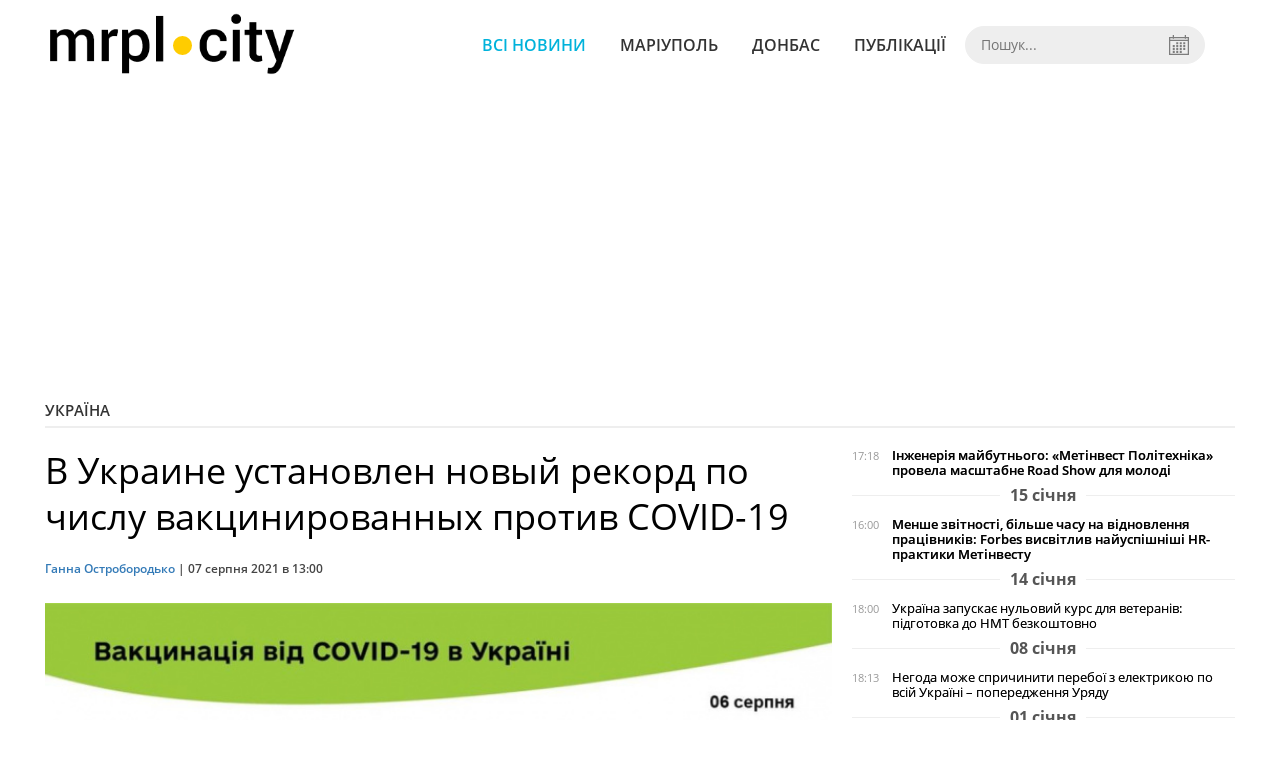

--- FILE ---
content_type: text/html; charset=UTF-8
request_url: https://mrpl.city/news/view/v-ukraine-ustanovlen-novyj-rekord-po-chislu-vaktsinirovannyh-protiv-covid-19
body_size: 7453
content:
<!DOCTYPE html>
<html lang="ru">
	<head>
		<meta charset="utf-8">
		<meta http-equiv="X-UA-Compatible" content="IE=edge">
		<meta name="viewport" content="width=device-width, initial-scale=1">
		<title> В Украине установлен новый рекорд по числу вакцинированных против COVID-19 | MRPL.CITY</title>
		<meta name="description" content="В Украине за минувшие сутки, 6 августа, сделано рекордное количество прививок от COVID-19 – более 170 тысяч" />
<meta name="keywords" content="мариуполь, коронавирус, вакцина, выздоровевшие, здоровье, безопасность" />
<meta property="og:site_name" content="MRPL.CITY" />
<meta property="og:type" content="article" />
<meta property="og:image" content="https://mrpl.city/uploads/news/1200x675/6k5dgzyctboov0g6rozilbjrzaatznb6.jpg" />
<meta name="twitter:image:src" content="https://mrpl.city/uploads/news/1200x675/6k5dgzyctboov0g6rozilbjrzaatznb6.jpg" />
<meta name="robots" content="index, follow" />
<meta property="og:description" content="В Украине за минувшие сутки, 6 августа, сделано рекордное количество прививок от COVID-19 – более 170 тысяч" />
<meta name="twitter:description" content="В Украине за минувшие сутки, 6 августа, сделано рекордное количество прививок от COVID-19 – более 170 тысяч" />
<meta itemprop="description" content="В Украине за минувшие сутки, 6 августа, сделано рекордное количество прививок от COVID-19 – более 170 тысяч" />
<meta property="og:title" content=" В Украине установлен новый рекорд по числу вакцинированных против COVID-19" />
<meta name="twitter:title" content=" В Украине установлен новый рекорд по числу вакцинированных против COVID-19" />
<meta itemprop="headline" content=" В Украине установлен новый рекорд по числу вакцинированных против COVID-19" />
<meta itemprop="image" content="https://mrpl.city/uploads/news/1200x675/6k5dgzyctboov0g6rozilbjrzaatznb6.jpg" />
<meta property="og:url" content="https://mrpl.city/news/view/v-ukraine-ustanovlen-novyj-rekord-po-chislu-vaktsinirovannyh-protiv-covid-19" />
<link rel="canonical" href="https://mrpl.city/news/view/v-ukraine-ustanovlen-novyj-rekord-po-chislu-vaktsinirovannyh-protiv-covid-19" />
<script type="application/ld+json">[{"@context":"https:\/\/schema.org","@type":"BreadcrumbList","itemListElement":[{"@type":"ListItem","position":1,"name":"\u0413\u043e\u043b\u043e\u0432\u043d\u0430","item":"https:\/\/mrpl.city\/"},{"@type":"ListItem","position":2,"name":"\u0423\u043a\u0440\u0430\u0457\u043d\u0430","item":"https:\/\/mrpl.city\/news\/ukraina"},{"@type":"ListItem","position":3,"name":"\u0412 \u0423\u043a\u0440\u0430\u0438\u043d\u0435 \u0443\u0441\u0442\u0430\u043d\u043e\u0432\u043b\u0435\u043d \u043d\u043e\u0432\u044b\u0439 \u0440\u0435\u043a\u043e\u0440\u0434 \u043f\u043e \u0447\u0438\u0441\u043b\u0443 \u0432\u0430\u043a\u0446\u0438\u043d\u0438\u0440\u043e\u0432\u0430\u043d\u043d\u044b\u0445 \u043f\u0440\u043e\u0442\u0438\u0432 COVID-19","item":"https:\/\/mrpl.city\/news\/view\/v-ukraine-ustanovlen-novyj-rekord-po-chislu-vaktsinirovannyh-protiv-covid-19"}]},{"@context":"https:\/\/schema.org","@type":"NewsArticle","headline":"\u0412 \u0423\u043a\u0440\u0430\u0438\u043d\u0435 \u0443\u0441\u0442\u0430\u043d\u043e\u0432\u043b\u0435\u043d \u043d\u043e\u0432\u044b\u0439 \u0440\u0435\u043a\u043e\u0440\u0434 \u043f\u043e \u0447\u0438\u0441\u043b\u0443 \u0432\u0430\u043a\u0446\u0438\u043d\u0438\u0440\u043e\u0432\u0430\u043d\u043d\u044b\u0445 \u043f\u0440\u043e\u0442\u0438\u0432 COVID-19","name":"\u0412 \u0423\u043a\u0440\u0430\u0438\u043d\u0435 \u0443\u0441\u0442\u0430\u043d\u043e\u0432\u043b\u0435\u043d \u043d\u043e\u0432\u044b\u0439 \u0440\u0435\u043a\u043e\u0440\u0434 \u043f\u043e \u0447\u0438\u0441\u043b\u0443 \u0432\u0430\u043a\u0446\u0438\u043d\u0438\u0440\u043e\u0432\u0430\u043d\u043d\u044b\u0445 \u043f\u0440\u043e\u0442\u0438\u0432 COVID-19","datePublished":"2021-08-07 13:00:00","dateModified":"2021-08-07 13:00:00","mainEntityOfPage":{"@type":"WebPage","@id":"https:\/\/mrpl.city\/news\/view\/v-ukraine-ustanovlen-novyj-rekord-po-chislu-vaktsinirovannyh-protiv-covid-19"},"image":{"@type":"ImageObject","url":"https:\/\/mrpl.city\/uploads\/news\/1200x675\/6k5dgzyctboov0g6rozilbjrzaatznb6.jpg"},"publisher":{"@type":"Organization","name":"MRPL.CITY","logo":{"@type":"ImageObject","url":"https:\/\/mrpl.city\/i\/mrpl.city.png"}},"author":{"@type":"Person","name":"\u0413\u0430\u043d\u043d\u0430 \u041e\u0441\u0442\u0440\u043e\u0431\u043e\u0440\u043e\u0434\u044c\u043a\u043e","image":"https:\/\/mrpl.city\/uploads\/authors\/500x500\/ozy6bzhhmgexe4xi.jpg","url":"https:\/\/mrpl.city\/author\/hanna-ostroborodko"}}]</script>

		<meta property="fb:app_id" content="783800568421482" />
		<meta property="fb:pages" content="1784281828496226" />
		<meta name="shareaholic:site_id" content="970bfae9ab54dc645322b6a406380a01" />

		<link rel="prefetch" href="/i/logo_p1.png" />
		<link rel="prefetch" href="/i/logo_p2.png" />
		<link rel="prefetch" href="/i/theater_64.png" />
		<link rel="shortcut icon" href="/favicon.ico" type="image/x-icon"/>
		<link href="/css/style.min.css?v=17112023-1" rel="stylesheet">
		<link href="/feed" rel="alternate" type="application/rss+xml" title="MRPL.CITY" />
				<script src="/js/polyfill.js"></script>
	</head>
<body>
	<div id="fb-root"></div>

	
		<header>
		<div class="header--bottom">
			<div class="container">
				<div class="row">
					<div class="col-xs-12">
						<div class="mrpl-header">
							<div class="mrpl-header__logo">
								<a href="/" title="MRPL.CITY" class="header__logo">
									<span class="logo-part"><img src="/i/logo_p1.png"></span>
									<span class="logo-circle-wrapper"><img src="/i/theater_64.png" class="logo-circle"></span>
									<span class="logo-part"><img src="/i/logo_p2.png"></span>
								</a>
							</div>
							<nav class="navbar navbar-default navbar-menu mrpl-header__navbar">
								<div class="navbar-header">
									<button type="button" class="navbar-toggle collapsed" data-toggle="collapse" data-target="#header-menu" aria-expanded="false">
										<span class="sr-only">Toggle navigation</span>
										<span class="icon-bar"></span>
										<span class="icon-bar"></span>
										<span class="icon-bar"></span>
									</button>
								</div>
								<div class="collapse navbar-collapse mrpl-header__menu" id="header-menu">
									<ul class="nav navbar-nav main-menu">
										<li class="dropdown">
											<div class="mrpl_search topn-search-none">
												<div class="mrpl_search__block">
													<form method="get" action="/search" id="mrpl_search__form" class="mrpl_search__form">
														<input type="text" name="search" class="mrpl_search__input" placeholder="Пошук..." id="datetimepicker">
														<span class="mrpl_search__calendar" id="calendar"></span> 				
													</form>
												</div>
											</div>
										</li>
										<li class="dropdown" data-uri="/news">
											<a href="/news" title="Всі новини">Всі новини</a>
										</li>
										<li class="dropdown" data-uri="/mariupol">
											<a href="/news/mariupol" title="Маріуполь">Маріуполь</a>
										</li>
										<li class="dropdown" data-uri="/donbass">
											<a href="/news/donbass" title="Донбас">Донбас</a>
										</li>
										<li class="dropdown" data-uri="/publikatsii">
											<a href="/news/publikatsii" title="Публікації">Публікації</a>
										</li>
									</ul>
								</div>
							</nav>
						</div>
					</div>
				</div>
				<div class="header__clear"></div>
			</div>
		</div>
	</header>

<div class="container">
	<div class="row">
		<div class="col-md-12">	
				<div class="heading heading--h4 heading-active heading--no-margin-top" id="heading" data-uri="/ukraina">
					<a href="/news/ukraina" title="Перейти до розділу Україна">Україна</a>
				</div>
		</div>		
	</div>
</div>

<div class="container">
	<div class="row">
		<div class="col-md-8">
			<div class="main-section">
				<article class="main-section-content news-view">
						<h1 class="title" data-uri="v-ukraine-ustanovlen-novyj-rekord-po-chislu-vaktsinirovannyh-protiv-covid-19">В Украине установлен новый рекорд по числу вакцинированных против COVID-19</h1>
					<div class="statistics">
								<a href="/authors/view/hanna-ostroborodko">Ганна Остробородько</a> | 
						<span>07 серпня 2021 в 13:00</span>
						
					</div>
					
					<!-- SHARE -->
					<div class="shareaholic-canvas" style="margin-bottom: 15px;" data-app="share_buttons" data-app-id="28915928"></div>

					<div class="main_image"><img src="/uploads/news/resize/w/750x750/6k5dgzyctboov0g6rozilbjrzaatznb6.jpg" alt="В Украине установлен новый рекорд по числу вакцинированных против COVID-19"></div>
					<div class="original_date">2021-08-07 13:00:00</div>
					<div class="text">
							<div class="fotorama" data-fit="contain" data-ratio="16/9" data-width="100%" data-allowfullscreen="false">
								<img src="/uploads/news/resize/w/750x750/dgerwiuj4vygr7w1.jpg" alt="В Украине установлен новый рекорд по числу вакцинированных против COVID-19" data-caption="" >
								<img src="/uploads/news/resize/w/750x750/rgodr4cyvw7t8fvo.jpg" alt="В Украине установлен новый рекорд по числу вакцинированных против COVID-19" data-caption="" >
							</div>
						<section class="post-content js-mediator-article">
							
<p><span>В Украине за минувшие сутки, 6 августа, сделано рекордное количество прививок от COVID-19 – более 170 тысяч</span><span>. Об этом <a href="https://www.facebook.com/moz.ukr/posts/1916138625215900" target="_blank">сообщает</a> Министерство здравоохранения.</span></p> 
<p>При этом, одну дозу получили 101 550 человек, полностью иммунизированы – 69 052 украинцев. С начала вакцинальной кампании в Украине привито 4 055 092 граждан, из них полностью иммунизированы и получили две дозы – 2 353 218 человек.</p> 
<p>Также по информации Министерства здравоохранения, в Украине вчера, 6 августа, зарегистрировано 1 054 новых случая заражения коронавирусной инфекцией, в числе заболевших -72 ребенка и 13 медработников.</p> 
<p>Кроме того, за последние 24 часа выздоровели 1 393 украинца, госпитализировали 534 пациента, еще 20 случаев болезни закончились летально.</p> 
<p>С начала эпидемии в стране подтверждено 2 258 532 случая COVID-19. Выздоровели 2 190 686 пациентов, летальных исходов – 53 085.</p> 
<p>Отмечается, что за последние сутки наибольшее количество подтвержденных случаев зарегистрировано в Киеве (176), Харьковской (100), Одесской (76), Днепропетровской (75) и Херсонской (68) областях.</p> 
<p>В Донецкой области 6 августа выявлено еще 50 больных COVID-19. Об этом <a href="https://t.me/pavlokyrylenko_donoda/1677" target="_blank">сообщается</a> на странице руководителя Донецкой облгосадминистрации Павла Кириленко.</p> 
<p><img src="/uploads/news/redactor/wrshcssxuiwtiweb.jpg" data-filename="/uploads/news/redactor/wrshcssxuiwtiweb.jpg" data-caption="" style="width: 669px;"></p> 
<p>Известно, что за последние сутки коронавирусная болезнь унесла еще две жизни в регионе. С начала пандемии от осложнений умерло 2 406 человек на Донетчине.</p> 
<p>Сейчас продолжают лечение 733 человека, из них 234 – стационарно. С начала эпидемии на Донетчине подтвержден 92 001 случай COVID-19. Выздоровели 88 862 пациента.</p> 
<p>Кроме того, в регионе за сутки впервые привились против коронавируса 3 956 человек, еще 3 120 человек получили обе дозы. С начала прививочной кампании одну дозу вакцины получили 145 972 жителя Донетчины, завершили иммунизацию – 96&nbsp;249.</p> 
<div style="box-sizing: border-box; color: #000000; font-family: &quot;Open Sans&quot;, &quot;Helvetica Neue&quot;, Helvetica, Arial, sans-serif; font-size: 14px; background-color: #ffffff; -webkit-font-smoothing: antialiased !important;">Напомним,&nbsp; мариупольцы могут получить прививку в&nbsp;<a href="https://mrpl.city/news/view/tsentr-massovoj-vaktsinatsii-zarabotal-v-mariupole" target="_blank" style="box-sizing: border-box; color: #337ab7; -webkit-font-smoothing: antialiased !important;">Центре массовой вакцинации&nbsp;</a>на базе СК «Ильичевец» по проспекту Нахимова. Он работает в субботу и воскресенье с 9:00 до 15:00.</div> 
<div style="box-sizing: border-box; color: #000000; font-family: &quot;Open Sans&quot;, &quot;Helvetica Neue&quot;, Helvetica, Arial, sans-serif; font-size: 14px; background-color: #ffffff; -webkit-font-smoothing: antialiased !important;"></div> 
<div style="box-sizing: border-box; color: #000000; font-family: &quot;Open Sans&quot;, &quot;Helvetica Neue&quot;, Helvetica, Arial, sans-serif; font-size: 14px; background-color: #ffffff; -webkit-font-smoothing: antialiased !important;"><br></div><div style="box-sizing: border-box; color: #000000; font-family: &quot;Open Sans&quot;, &quot;Helvetica Neue&quot;, Helvetica, Arial, sans-serif; font-size: 14px; background-color: #ffffff; -webkit-font-smoothing: antialiased !important;">В будни прием проходит по предварительной записи во всех городских центрах первичной медико-санитарной помощи. Заполнить заявку можно на&nbsp;<a href="https://docs.google.com/forms/d/e/1FAIpQLSeN7Kt_ndI8KhBmfA1-oJ4Ce0js8J_Q-pcJRPObOIw0bBClFw/viewform" target="_blank" style="box-sizing: border-box; color: #337ab7; -webkit-font-smoothing: antialiased !important;">сайте&nbsp;</a>городского совета.</div> 
<div style="box-sizing: border-box; color: #000000; font-family: &quot;Open Sans&quot;, &quot;Helvetica Neue&quot;, Helvetica, Arial, sans-serif; font-size: 14px; background-color: #ffffff; -webkit-font-smoothing: antialiased !important;"></div> 
<div style="box-sizing: border-box; color: #000000; font-family: &quot;Open Sans&quot;, &quot;Helvetica Neue&quot;, Helvetica, Arial, sans-serif; font-size: 14px; background-color: #ffffff; -webkit-font-smoothing: antialiased !important;"><br></div><div style="box-sizing: border-box; color: #000000; font-family: &quot;Open Sans&quot;, &quot;Helvetica Neue&quot;, Helvetica, Arial, sans-serif; font-size: 14px; background-color: #ffffff; -webkit-font-smoothing: antialiased !important;">Также&nbsp;<a href="https://mrpl.city/news/view/v-mariupole-otkryli-eshhe-dva-tsentra-massovoj-vaktsinatsii" target="_blank" style="box-sizing: border-box; color: #337ab7; -webkit-font-smoothing: antialiased !important;">Центр массовой вакцинации открылся</a>&nbsp;в социальном офисе «Мультицентр» (ул. Украинского казачества, 51). Сделать прививку можно с понедельника по субботу с 9:00 до 14:00. Еще один Центр заработал в ТРЦ «ПортСити» в Центральном районе. Там можно вакцинироваться в любой день недели с 15:00 до 19:00.</div> 
<div style="box-sizing: border-box; color: #000000; font-family: &quot;Open Sans&quot;, &quot;Helvetica Neue&quot;, Helvetica, Arial, sans-serif; font-size: 14px; background-color: #ffffff; -webkit-font-smoothing: antialiased !important;"></div> 
<div style="box-sizing: border-box; color: #000000; font-family: &quot;Open Sans&quot;, &quot;Helvetica Neue&quot;, Helvetica, Arial, sans-serif; font-size: 14px; background-color: #ffffff; -webkit-font-smoothing: antialiased !important;"><br></div><div style="box-sizing: border-box; color: #000000; font-family: &quot;Open Sans&quot;, &quot;Helvetica Neue&quot;, Helvetica, Arial, sans-serif; font-size: 14px; background-color: #ffffff; -webkit-font-smoothing: antialiased !important;">Предварительно записываться не нужно. Но при себе необходимо иметь паспорт, ИНН и телефон.</div>
						</section>
					</div>
				</article>		
			</div>

			
			<!-- SHARE -->
			<div class="shareaholic-canvas" style="margin-bottom: 15px;" data-app="share_buttons" data-app-id="28915928"></div>
			
			<div class="" style="background-color: #f3f3f3; padding: 30px; text-align: center; margin-bottom: 30px; font-weight: 700; clear: both;">
				Підпишіться на наш канал <a href="https://t.me/mrplcity" target="_blank">Telegram</a> або сторінку  <a href="https://www.facebook.com/mrplcity/" target="_blank">Facebook</a> та отримуйте тільки найважливіші новини
			</div>

				<div class="tags">
						<a class="tags-link" href="/search?tag=мариуполь" title="Дивитись все за тегом «мариуполь»">мариуполь</a>
						<a class="tags-link" href="/search?tag=безопасность" title="Дивитись все за тегом «безопасность»">безопасность</a>
						<a class="tags-link" href="/search?tag=вакцина" title="Дивитись все за тегом «вакцина»">вакцина</a>
						<a class="tags-link" href="/search?tag=здоровье" title="Дивитись все за тегом «здоровье»">здоровье</a>
						<a class="tags-link" href="/search?tag=коронавирус" title="Дивитись все за тегом «коронавирус»">коронавирус</a>
						<a class="tags-link" href="/search?tag=выздоровевшие" title="Дивитись все за тегом «выздоровевшие»">выздоровевшие</a>
				</div>
		</div>

		<div class="col-sm-12 col-md-4">
				<div id="placeFeed" data-length="20">
				</div>
		</div>
	</div>


		<div id="placeRelated" data-category="3" data-uri="45800"></div>			

	<div id="placePhotoVideo"></div>		
</div>

<div class="mrpl_follow" style="display: none;">
	<div class="mrpl_follow_header">
		<img src="/i/facebook-logo.png">
	</div>
	<p> Нажмите «Нравится», чтобы быть с <strong>mrpl.city</strong> на Facebook</p>
	<div class="mrpl_follow_cover">
		<div class="overlay"></div>
		<div class="avatar">
			<img src="/i/fb-avatar.png">
			<span>mrpl.city</span>
		</div>
		<a href="#" onClick="showLike();" id="mrpl_like" class="prom-like like-1">Нравится Cтраница</a>
	</div>
	<div class="mrpl_follow_footer prom-close close-1" id="mrpl_close">Спасибо, я уже с вами.</div>
</div>
	<script>
	  window.fbAsyncInit = function() {
	    FB.init({
	      appId      : '783800568421482',
	      xfbml      : true,
	      autoLogAppEvents : true,
	      status      : true,
	      version    : 'v2.11'
	    });
	    FB.AppEvents.logPageView();

	      FB.Event.subscribe('edge.create', function(url) {
	          console.log(url);
	          // send({
	          //   action: 'like'
	          // });
	      });
	      FB.Event.subscribe('edge.remove', function(url) {
	        console.log(url);
	          // send({
	          //   action: 'unlike'
	          // });
	      });
	  };
	  function showLike(){
	    console.log('fire');
	    window.win = window.open('https://www.facebook.com/v2.11/plugins/error/confirm/like?iframe_referer=http%3A%2F%2Fmrpl.city%3Fshow_page_promotion&kid_directed_site=false&secure=true&plugin=like&return_params=%7B%22action%22%3A%22like%22%2C%22app_id%22%3A%22783800568421482%22%2C%22channel%22%3A%22http%3A%2F%2Fstaticxx.facebook.com%2Fconnect%2Fxd_arbiter%2Fr%2FlY4eZXm_YWu.js%3Fversion%3D42%23cb%3Df13ea2612f06dbe%26domain%3Didev.bz%26origin%3Dhttp%253A%252F%252Fidev.bz%252Ff3fe15fbb3e0da8%26relation%3Dparent.parent%22%2C%22container_width%22%3A%22330%22%2C%22href%22%3A%22https%3A%2F%2Ffacebook.com%2Fmrpl.city%22%2C%22layout%22%3A%22standard%22%2C%22locale%22%3A%22ru_RU%22%2C%22sdk%22%3A%22joey%22%2C%22share%22%3A%22true%22%2C%22show_faces%22%3A%22true%22%2C%22size%22%3A%22small%22%2C%22width%22%3A%22320px%22%2C%22ret%22%3A%22sentry%22%2C%22act%22%3A%22like%22%7D',"Ratting","status=0,width=500px,height=260px,");
	  }
	  // (function(d, s, id){
	  //    var js, fjs = d.getElementsByTagName(s)[0];
	  //    if (d.getElementById(id)) {return;}
	  //    js = d.createElement(s); js.id = id;
	  //    js.src = "https://connect.facebook.net/en_US/sdk.js";
	  //    fjs.parentNode.insertBefore(js, fjs);
	  //  }(document, 'script', 'facebook-jssdk'));
	</script>

	  
		
<div class="modal fade" tabindex="-1" role="dialog" id="mrpl_follow_modal">
  <div class="modal-dialog" role="document">
    <div class="modal-content">
      <div class="mrpl_follow">
      	<div class="mrpl_follow_header">
      		<img src="/i/facebook-logo.png">
      	</div>
      	<p> Нажмите «Нравится», чтобы быть с <strong>mrpl.city</strong> на Facebook</p>
      	<div class="mrpl_follow_cover">
      		<div class="overlay"></div>
      		<div class="avatar">
      			<img src="/i/fb-avatar.png">
      			<span>mrpl.city</span>
      		</div>
      		<a href="#" onClick="showLike();" id="mrpl_like" class="prom-like like-2">Нравится Cтраница</a>
      	</div>
      	<div class="mrpl_follow_footer prom-close close-2" id="mrpl_close">Спасибо, я уже с вами.</div>
      </div>
    </div><!-- /.modal-content -->
  </div><!-- /.modal-dialog -->
</div><!-- /.modal -->




	  
		

<style>a.shareaholic-service-icon.shareaholic-service-default {font-size:16px;height:32px;width:32px;}</style>
<script data-cfasync="false" async src="https://cdn.shareaholic.net/assets/pub/shareaholic.js"></script>
	
	<div class="container-fluid footer">
		<div class="container">
			<div class="row top-footer">
				<div class="col-md-4">
					<p class="footer-title">MRPL.CITY</p>
					<ul class="footer-list">
						<li><a href="/about" title="Про проєкт">Про проєкт</a></li>
						<li><a href="/contacts" title="Контакти">Контакти</a></li>
						<li><a href="/authors" title="Автори проєкту">Автори проєкту</a></li>
						<li><a href="/redaktsijna-politika" title="Редакційна політика">Редакційна політика</a></li>
					</ul>
				</div>
				<div class="col-md-8">
					<p class="footer-title">Ми у соцмережах</p>
					<div class="col-md-6">
						<ul class="footer-list">
							<li><a href="https://www.facebook.com/mrplcity/" target="_blank" rel="nofollow"><i class="icon-fb"></i>Facebook</a></li>
							<li><a href="https://twitter.com/MrplCity" target="_blank" rel="nofollow"><i class="icon-twitter"></i>Twitter</a></li>
							<li><a href="https://www.instagram.com/mrpl.city/" target="_blank" rel="nofollow"><i class="icon-vk"></i>Instagram</a></li>
						</ul>
					</div>
					<div class="col-md-6">
						<ul class="footer-list">
							<li><a href="https://www.youtube.com/channel/UCzkqRgjx4O7D_A4cVT-7nDg" target="_blank" rel="nofollow"><i class="icon-inst"></i>Youtube</a></li>
							<li><a href="/feed"><i class="icon-rss"></i>RSS</a></li>
							<li><a href="https://t.me/mrplcity" title="Telegram" target="_blank" rel="nofollow"><i class="icon-telegram"></i>Telegram</a></li>
						</ul>
					</div>
				</div>
	  		</div>
			<div class="row bottom-footer">
				<div class="col-md-12">© 2026 All rights reserved </div>
			</div>
		</div>
	</div>

	<!-- script section -->
	<script src="//ajax.googleapis.com/ajax/libs/jquery/1.11.1/jquery.min.js"></script>
	<script src="/js/main.min.js?v=4" defer></script>
	<script src="/js/modal.js"></script>

	<script src="/js/polyfill.js"></script><script src="/js/oraclum.js"></script><script src="/js/mrpl_follow.js"></script>
    <!-- Facebook Pixel Code -->
    <script async>
    	!function(f,b,e,v,n,t,s){if(f.fbq)return;n=f.fbq=function(){n.callMethod?
    	n.callMethod.apply(n,arguments):n.queue.push(arguments)};if(!f._fbq)f._fbq=n;
    	n.push=n;n.loaded=!0;n.version='2.0';n.queue=[];t=b.createElement(e);t.async=!0;
    	t.src=v;s=b.getElementsByTagName(e)[0];s.parentNode.insertBefore(t,s)}(window,
    	document,'script','https://connect.facebook.net/en_US/fbevents.js');
    	fbq('init', '156284248248427', {
    		em: 'insert_email_variable,'
    	});
    	fbq('track', 'PageView');
    </script>
    <noscript>
		<img height="1" width="1" style="display:none"
    	src="https://www.facebook.com/tr?id=156284248248427&ev=PageView&noscript=1"/>
	</noscript>
    <!-- End Facebook Pixel Code -->

    <script async>
    	fbq('track', 'ViewContent');
    </script>

    <!-- Google tag (gtag.js) -->
	<script async src="https://www.googletagmanager.com/gtag/js?id=G-ZY33789697"></script>
	<script>
		window.dataLayer = window.dataLayer || [];
		function gtag(){dataLayer.push(arguments);}
		gtag('js', new Date());

		gtag('config', 'G-ZY33789697');
	</script>

	<script async src="https://pagead2.googlesyndication.com/pagead/js/adsbygoogle.js?client=ca-pub-5719744680709550" crossorigin="anonymous"></script>
	<script async defer crossorigin="anonymous" src="https://connect.facebook.net/ru_RU/sdk.js#xfbml=1&version=v12.0&appId=783800568421482&autoLogAppEvents=1" nonce="HKgbOcYz"></script>

</body>
</html>


--- FILE ---
content_type: text/html; charset=UTF-8
request_url: https://mrpl.city/news/get_feed/20
body_size: 3217
content:
<ul class="newsfeed">
			<li class="newsfeed__item">
				
				<span class="newsfeed__item__date"> 17:18</span>
				<a href="/news/view/inzheneriya-majbutnogo-metinvest-politehnika-provela-masshtabne-road-show-dlya-molodi" title="Інженерія майбутнього: «Метінвест Політехніка» провела масштабне Road Show для молоді" class="newsfeed__item__title" data-category="22">
				<span class="newsfeed__item__icons">
				</span>
				Інженерія майбутнього: «Метінвест Політехніка» провела масштабне Road Show для молоді
				</a> 	
			</li>
			<li class="newsfeed__item newsfeed__item--day">
				<span>15 січня</span>
			</li>
			<li class="newsfeed__item">
				
				<span class="newsfeed__item__date"> 16:00</span>
				<a href="/news/view/menshe-zvitnosti-bilshe-chasu-na-vidnovlennya-pratsivnikiv-forbes-visvitliv-najuspishnishi-hrpraktiki-metinvestu-1" title="Менше звітності, більше часу на відновлення працівників: Forbes висвітлив найуспішніші HR-практики Метінвесту" class="newsfeed__item__title" data-category="22">
				<span class="newsfeed__item__icons">
				</span>
				Менше звітності, більше часу на відновлення працівників: Forbes висвітлив найуспішніші HR-практики Метінвесту
				</a> 	
			</li>
			<li class="newsfeed__item newsfeed__item--day">
				<span>14 січня</span>
			</li>
			<li class="newsfeed__item">
				
				<span class="newsfeed__item__date"> 18:00</span>
				<a href="/news/view/ukraina-zapuskae-nulovij-kurs-dlya-veteraniv-pidgotovka-do-nmt-bezkoshtovno" title="Україна запускає нульовий курс для ветеранів: підготовка до НМТ безкоштовно" class="newsfeed__item__title" data-category="3">
				<span class="newsfeed__item__icons">
				</span>
				Україна запускає нульовий курс для ветеранів: підготовка до НМТ безкоштовно
				</a> 	
			</li>
			<li class="newsfeed__item newsfeed__item--day">
				<span>08 січня</span>
			</li>
			<li class="newsfeed__item">
				
				<span class="newsfeed__item__date"> 18:13</span>
				<a href="/news/view/negoda-mozhe-sprichiniti-pereboi-z-elektrikoyu-po-vsij-ukraini-poperedzhennya-uryadu" title="Негода може спричинити перебої з електрикою по всій Україні – попередження Уряду" class="newsfeed__item__title" data-category="3">
				<span class="newsfeed__item__icons">
				</span>
				Негода може спричинити перебої з електрикою по всій Україні – попередження Уряду
				</a> 	
			</li>
			<li class="newsfeed__item newsfeed__item--day">
				<span>01 січня</span>
			</li>
			<li class="newsfeed__item">
				
				<span class="newsfeed__item__date"> 21:38</span>
				<a href="/news/view/zhitlo-dlya-vpo-pidvislo-shho-stalosya-z-derzhavnoyu-programoyu-2025-roku" title="Житло для ВПО підвисло: що сталося з державною програмою 2025 року" class="newsfeed__item__title" data-category="3">
				<span class="newsfeed__item__icons">
				</span>
				Житло для ВПО підвисло: що сталося з державною програмою 2025 року
				</a> 	
			</li>
			<li class="newsfeed__item newsfeed__item--day">
				<span>31 грудня</span>
			</li>
			<li class="newsfeed__item">
				
				<span class="newsfeed__item__date"> 18:00</span>
				<a href="/news/view/shho-chekae-ukraintsiv-2026-roku-novi-zarplati-dopomogi-ta-pravila" title="Що чекає українців 2026 року: нові зарплати, допомоги та правила" class="newsfeed__item__title" data-category="3">
				<span class="newsfeed__item__icons">
				</span>
				Що чекає українців 2026 року: нові зарплати, допомоги та правила
				</a> 	
			</li>
				<li class="text-center" style="padding-bottom:15px">
					<a href="https://metinvest.work" title="Робота в Метінвест">
						<img src="/i/banners/rabota-mart1.png" width="100%" style="aspect-ratio: 6/5;" aria-hidden="true" alt="Робота в Метінвест">
					</a>
				</li>
			<li class="newsfeed__item newsfeed__item--day">
				<span>30 грудня</span>
			</li>
			<li class="newsfeed__item">
				
				<span class="newsfeed__item__date"> 17:00</span>
				<a href="/news/view/rinat-ahmetov-prodovzhue-pidtrimku-oborontsiv-mariupolya-shhe-majzhe-600-mln-grn-2026-roku" title="Рінат Ахметов продовжує підтримку оборонців Маріуполя: ще майже 600 млн грн 2026 року" class="newsfeed__item__title" data-category="1">
				<span class="newsfeed__item__icons">
				</span>
				Рінат Ахметов продовжує підтримку оборонців Маріуполя: ще майже 600 млн грн 2026 року
				</a> 	
			</li>
			<li class="newsfeed__item newsfeed__item--day">
				<span>25 грудня</span>
			</li>
			<li class="newsfeed__item">
				
				<span class="newsfeed__item__date"> 16:00</span>
				<a href="/news/view/metinvest-razom-trimaemo-udar-i-divimosya-v-majbutne-ukraini" title="Метінвест: разом тримаємо удар і дивимося в майбутнє України" class="newsfeed__item__title" data-category="22">
				<span class="newsfeed__item__icons">
				</span>
				Метінвест: разом тримаємо удар і дивимося в майбутнє України
				</a> 	
			</li>
			<li class="newsfeed__item">
				
				<span class="newsfeed__item__date"> 11:00</span>
				<a href="/news/view/road-show-vid-metinvest-politehniki-universitet-zavitae-do-vashogo-mista" title="ROAD SHOW від Метінвест Політехніки: університет завітає до вашого міста" class="newsfeed__item__title" data-category="22">
				<span class="newsfeed__item__icons">
				</span>
				ROAD SHOW від Метінвест Політехніки: університет завітає до вашого міста
				</a> 	
			</li>
			<li class="newsfeed__item newsfeed__item--day">
				<span>23 грудня</span>
			</li>
			<li class="newsfeed__item">
				
				<span class="newsfeed__item__date"> 16:40</span>
				<a href="/news/view/tam-de-vorog-rujnue-vi-vidnovlyuete-ahmetov-privitav-ukrainskih-energetikiv" title="«Там, де ворог руйнує, ви відновлюєте»: Ахметов привітав українських енергетиків" class="newsfeed__item__title" data-category="22">
				<span class="newsfeed__item__icons">
				</span>
				«Там, де ворог руйнує, ви відновлюєте»: Ахметов привітав українських енергетиків
				</a> 	
			</li>
			<li class="newsfeed__item newsfeed__item--day">
				<span>20 грудня</span>
			</li>
			<li class="newsfeed__item">
				
				<span class="newsfeed__item__date"> 11:00</span>
				<a href="/news/view/metinvest-kupiv-rumunskij-trubnij-zavod-u-yassah-novij-etap-spivpratsi-metalurgii-ukraini-ta-es" title="Метінвест купив румунський трубний завод у Яссах: новий етап співпраці металургії України та ЄС" class="newsfeed__item__title" data-category="22">
				<span class="newsfeed__item__icons">
				</span>
				Метінвест купив румунський трубний завод у Яссах: новий етап співпраці металургії України та ЄС
				</a> 	
			</li>
			<li class="newsfeed__item newsfeed__item--day">
				<span>17 грудня</span>
			</li>
			<li class="newsfeed__item">
				
				<span class="newsfeed__item__date"> 17:23</span>
				<a href="/news/view/vid-minecraft-do-praktichnih-navichok-suchasnij-start-studentivpershokursnikiv-u-metinvest-politehnitsi" title="Від Minecraft до практичних навичок: сучасний старт студентів-першокурсників у Метінвест Політехніці" class="newsfeed__item__title" data-category="3">
				<span class="newsfeed__item__icons">
				</span>
				Від Minecraft до практичних навичок: сучасний старт студентів-першокурсників у Метінвест Політехніці
				</a> 	
			</li>
			<li class="newsfeed__item newsfeed__item--day">
				<span>10 грудня</span>
			</li>
			<li class="newsfeed__item">
				
				<span class="newsfeed__item__date"> 17:10</span>
				<a href="/news/view/bijtsya-azovu-zasudili-v-rosii-do-22-rokiv-kolonii-za-sfabrikovanoyu-spravoyu" title="Бійця &quot;Азову“ засудили в Росії до 22 років колонії за сфабрикованою справою" class="newsfeed__item__title" data-category="1">
				<span class="newsfeed__item__icons">
				</span>
				Бійця &quot;Азову“ засудили в Росії до 22 років колонії за сфабрикованою справою
				</a> 	
			</li>
			<li class="newsfeed__item newsfeed__item--day">
				<span>09 грудня</span>
			</li>
			<li class="newsfeed__item">
				
				<span class="newsfeed__item__date"> 15:28</span>
				<a href="/news/view/odna-z-najkrashhih-vikladachka-metinvest-politehniki-marina-derzhevetska-stala-stipendiatkoyu-prestizhnoi-programi-v-polshhi" title="Одна з найкращих: викладачка Метінвест Політехніки Марина Держевецька стала стипендіаткою престижної програми в Польщі" class="newsfeed__item__title" data-category="22">
				<span class="newsfeed__item__icons">
				</span>
				Одна з найкращих: викладачка Метінвест Політехніки Марина Держевецька стала стипендіаткою престижної програми в Польщі
				</a> 	
			</li>
			<li class="newsfeed__item newsfeed__item--day">
				<span>05 грудня</span>
			</li>
			<li class="newsfeed__item">
				
				<span class="newsfeed__item__date"> 11:00</span>
				<a href="/news/view/ukrainska-stal-pid-tiskom-chomu-navit-pid-sanktsiyami-rosiyani-dosi-konkuruyut-u-es-1" title="Українська сталь під тиском: чому навіть під санкціями росіяни досі конкурують у ЄС" class="newsfeed__item__title" data-category="22">
				<span class="newsfeed__item__icons">
				</span>
				Українська сталь під тиском: чому навіть під санкціями росіяни досі конкурують у ЄС
				</a> 	
			</li>
			<li class="newsfeed__item newsfeed__item--day">
				<span>03 грудня</span>
			</li>
			<li class="newsfeed__item">
				
				<span class="newsfeed__item__date"> 17:00</span>
				<a href="/news/view/inzhenerna-osvita-yak-mozhlivist-dlya-zmin-u-kraini-metinvest-politehnika-predstavila-zaporizkij-molodi-shlyahi-profesijnogo-rozvitku" title="Інженерна освіта як можливість для змін у країні: Метінвест Політехніка представила запорізькій молоді шляхи професійного розвитку" class="newsfeed__item__title" data-category="22">
				<span class="newsfeed__item__icons">
				</span>
				Інженерна освіта як можливість для змін у країні: Метінвест Політехніка представила запорізькій молоді шляхи професійного розвитку
				</a> 	
			</li>
			<li class="newsfeed__item newsfeed__item--day">
				<span>02 грудня</span>
			</li>
			<li class="newsfeed__item">
				
				<span class="newsfeed__item__date"> 16:10</span>
				<a href="/news/view/peretvoriti-bil-na-resurs-yak-sertse-azovstali-vikoristovue-posttravmatichne-zrostannya-u-vidnovlenni-veteraniv" title="Перетворити біль на ресурс: як &quot;Серце Азовсталі&quot; використовує посттравматичне зростання у відновленні ветеранів" class="newsfeed__item__title" data-category="22">
				<span class="newsfeed__item__icons">
				</span>
				Перетворити біль на ресурс: як &quot;Серце Азовсталі&quot; використовує посттравматичне зростання у відновленні ветеранів
				</a> 	
			</li>
			<li class="newsfeed__item newsfeed__item--day">
				<span>01 грудня</span>
			</li>
			<li class="newsfeed__item">
				
				<span class="newsfeed__item__date"> 15:00</span>
				<a href="/news/view/kadri-pid-tiskom-vijni-yak-biznes-adaptuetsya-i-dopomagae-pratsivnikam" title="Кадри під тиском війни: як бізнес адаптується і допомагає працівникам" class="newsfeed__item__title" data-category="22">
				<span class="newsfeed__item__icons">
				</span>
				Кадри під тиском війни: як бізнес адаптується і допомагає працівникам
				</a> 	
			</li>
			<li class="newsfeed__item newsfeed__item--day">
				<span>28 листопада</span>
			</li>
			<li class="newsfeed__item">
				
				<span class="newsfeed__item__date"> 20:21</span>
				<a href="/news/view/hto-u-grudni-mozhe-otrimati-do-1300-grn-kompensatsii-za-elektroenergiyu" title="Хто у грудні може отримати до 1300 грн компенсації за електроенергію" class="newsfeed__item__title" data-category="3">
				<span class="newsfeed__item__icons">
				</span>
				Хто у грудні може отримати до 1300 грн компенсації за електроенергію
				</a> 	
			</li>
			<li class="newsfeed__item">
				
				<span class="newsfeed__item__date"> 16:19</span>
				<a href="/news/view/metinvest-politehnika-u-spivpratsi-z-kompanieyu-schneider-electric-rozpochinae-novij-etap-pidgotovki-fahivtsiv-orientovanih-na-majbutne-tsifrovoi-promislovosti-1" title="Метінвест Політехніка у співпраці з компанією Schneider Electric розпочинає новий етап підготовки фахівців, орієнтованих на майбутнє цифрової про" class="newsfeed__item__title" data-category="22">
				<span class="newsfeed__item__icons">
				</span>
				Метінвест Політехніка у співпраці з компанією Schneider Electric розпочинає новий етап підготовки фахівців, орієнтованих на майбутнє цифрової про
				</a> 	
			</li>
</ul>
<div class="text-center newsfeed__btn__wrap"><a href="/news" class="btn newsfeed__btn" title="Переглянути всі новини">Всі новини</a></div>


--- FILE ---
content_type: text/html; charset=utf-8
request_url: https://www.google.com/recaptcha/api2/aframe
body_size: 267
content:
<!DOCTYPE HTML><html><head><meta http-equiv="content-type" content="text/html; charset=UTF-8"></head><body><script nonce="NAGZdkGheKbxQIPiPIa0ig">/** Anti-fraud and anti-abuse applications only. See google.com/recaptcha */ try{var clients={'sodar':'https://pagead2.googlesyndication.com/pagead/sodar?'};window.addEventListener("message",function(a){try{if(a.source===window.parent){var b=JSON.parse(a.data);var c=clients[b['id']];if(c){var d=document.createElement('img');d.src=c+b['params']+'&rc='+(localStorage.getItem("rc::a")?sessionStorage.getItem("rc::b"):"");window.document.body.appendChild(d);sessionStorage.setItem("rc::e",parseInt(sessionStorage.getItem("rc::e")||0)+1);localStorage.setItem("rc::h",'1769105475873');}}}catch(b){}});window.parent.postMessage("_grecaptcha_ready", "*");}catch(b){}</script></body></html>